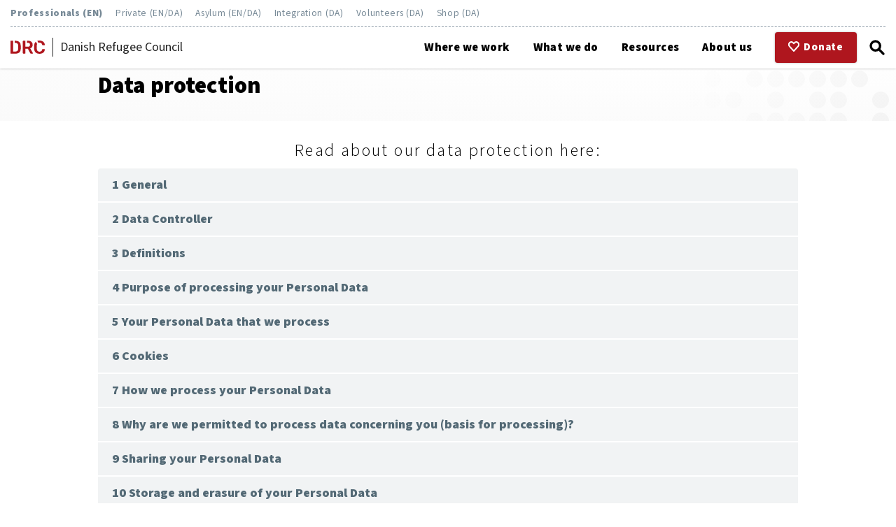

--- FILE ---
content_type: text/html; charset=utf-8
request_url: https://drc.ngo/privacy
body_size: 13793
content:


<!DOCTYPE html>
<html lang="en-US">

    <head>

        <meta charset="UTF-8">
<meta name="viewport" content="width=device-width, initial-scale=1.0">
<meta name="author" content="DRC Danish Refugee Council">

        
        <title>Data protection | DRC Danish Refugee Council</title>

        


        
            <meta name="keywords" content="">


        
        <meta name="robots" content="index, follow">


        <link rel="canonical" href="https://pro.drc.ngo/privacy/">



        <link rel="icon" href="/favicon.svg" type="image/svg+xml">


        <link rel="preconnect" href="https://fonts.googleapis.com">
<link rel="preconnect" href="https://fonts.gstatic.com" crossorigin>
<link href="https://fonts.googleapis.com/css2?family=Source+Sans+3:wght@300;400;600;900&display=swap" rel="stylesheet">

        

<link rel="stylesheet" type="text/css" href="https://drc.ngo/css/basics.css">
<link rel="stylesheet" type="text/css" href="https://drc.ngo/css/header_4.css?v=895178">
<link rel="stylesheet" type="text/css" href="https://drc.ngo/css/footer.css">
<link rel="stylesheet" type="text/css" href="https://drc.ngo/css/blocks.css">
<link rel="stylesheet" type="text/css" href="https://drc.ngo/css/extras.css">
<link rel="stylesheet" type="text/css" href="https://drc.ngo/css/libraries.css">
<link rel="stylesheet" type="text/css" href="https://drc.ngo/css/countries.css">

<link rel="stylesheet" type="text/css" href="/css/css.css">

        
<meta property="og:type" content="website" />

    <meta property="og:url" content="https://pro.drc.ngo/privacy/" />


        <meta property="og:title" content="Data protection" />








        
        <script type="application/ld+json">
{
  "@context": {
    "@vocab": "https://schema.org/",
    "name": {
      "@id": "name",
      "@container": "@language"
    }
  },
  "@type": "Organization",
  "url": "https://www.drc.ngo",
  "name": {
    "da": "Dansk Flygtningehjælp",
    "en": "Danish Refugee Council"
  },
  "sameAs": [
    "https://help.refugees.now",
    "https://hjælp.flygtninge.nu",
    "https://asyl.drc.ngo",
    "https://integration.drc.ngo",
    "https://frivillig.drc.ngo"
  ]
}
</script>



<script data-domain="drc.ngo" src="https://plausible.io/js/script.js" defer></script>


<script>
// Plausible search tracking
function plausibleSearchEvent() {

    // abort mission of the url does not contain 'search'
    if (!window.location.href.includes('search')) {
        return;
    }

    // get the value of the 'query' parameter from the URL
    const urlParams = new URLSearchParams(window.location.search);
    const query = urlParams.get('query');

    // If 'query' parameter exists, send the event to Plausible
    if (query) {
        window.plausible('_search', {
            props: {
                query: query
            }
        });
    }

    // confirm that the event was sent
    console.log('Plausible search event sent with query:', query);
}

// wait for the DOM to be fully loaded and the Plausible script to be ready before executing the function
document.addEventListener('DOMContentLoaded', function() {
    if (typeof window.plausible === 'function') {
        plausibleSearchEvent();
    } else {
        console.error('Plausible script not ready.');
    }
});
</script>


<script>
// track clicks to Help Refugees Now
window.addEventListener("DOMContentLoaded", function () {
    const helpLinks = document.querySelectorAll('a[href*="help.refugees.now"]');
    helpLinks.forEach(link => {
        link.addEventListener('click', function(event) {
            plausible("_clickHelpRefugeesNow");
        });
    });
});
</script>




<meta name="google-site-verification" content="uY_LHKYBb6TpqP-c3ZsUNOVDDpUOtwD-NUziNFH-Nc8" />

<script src="https://donorbox.org/install-popup-button.js" type="text/javascript" defer></script>
<script>window.DonorBox = { widgetLinkClassName: 'custom-dbox-popup' }</script>
<script>window.DonorBox = { widgetLinkClassName: 'donorbox-popup-donation' }</script>





    </head>

    <body>

        <!-- start PIWIK -->
<script type="text/javascript">
(function(window, document, dataLayerName, id) {
window[dataLayerName]=window[dataLayerName]||[],window[dataLayerName].push({start:(new Date).getTime(),event:"stg.start"});var scripts=document.getElementsByTagName('script')[0],tags=document.createElement('script');
function stgCreateCookie(a,b,c){var d="";if(c){var e=new Date;e.setTime(e.getTime()+24*c*60*60*1e3),d="; expires="+e.toUTCString();f="; SameSite=Strict"}document.cookie=a+"="+b+d+f+"; path=/"}
var isStgDebug=(window.location.href.match("stg_debug")||document.cookie.match("stg_debug"))&&!window.location.href.match("stg_disable_debug");stgCreateCookie("stg_debug",isStgDebug?1:"",isStgDebug?14:-1);
var qP=[];dataLayerName!=="dataLayer"&&qP.push("data_layer_name="+dataLayerName),isStgDebug&&qP.push("stg_debug");var qPString=qP.length>0?("?"+qP.join("&")):"";
tags.async=!0,tags.src="https://drc.containers.piwik.pro/"+id+".js"+qPString,scripts.parentNode.insertBefore(tags,scripts);
!function(a,n,i){a[n]=a[n]||{};for(var c=0;c<i.length;c++)!function(i){a[n][i]=a[n][i]||{},a[n][i].api=a[n][i].api||function(){var a=[].slice.call(arguments,0);"string"==typeof a[0]&&window[dataLayerName].push({event:n+"."+i+":"+a[0],parameters:[].slice.call(arguments,1)})}}(i[c])}(window,"ppms",["tm","cm"]);
})(window, document, 'dataLayer', '67f8318e-d913-489a-ae2b-5fbb571f792b');
</script>
<!-- end PIWIK -->



<style>

#actions a {
    text-decoration: none;
}


.page-head {
    padding-top: 6rem;
}


.page-head p {
    font-weight: 400;
}

label[for="language"],
button#openMenu,
button#openSearch,
button#openSites {
    position: relative;
    display: block;
    width: 1.6rem;
    height: 100%;
    padding: 0;
    background: transparent;
    border: 0;
    outline: 0;
    box-shadow: none;
    cursor: pointer;
}



label[for="language"] svg,
button#openMenu svg,
button#openSearch svg,
button#openSites svg {
    position: absolute;
    display: block;
    top: 50%;
    left: 50%;
    width: 100%;
    height: auto;
    transform: translate(-50%, -50%);
}



label[for="language"] {
    margin: 0 0 0 1rem;
}

button#openMenu {
    margin: 0 0 0 0.5rem;
}

button#openSearch {
    margin: 0 0 0 0.5rem;
}

button#openSites {
    margin: 0 0 0 0.4rem;
}



@media screen and (min-width:1000px) {
    label[for="language"],
    button#openMenu,
    button#openSearch,
    button#openSites {
        position: relative;
    }
}


@media screen and (max-width:1000px)
{


    button#openMenu {
        position: absolute;
        top: unset;
        right: 3.2rem;
        display: block !important;
        width: 1.6rem;
        height: 100%;
        border: 0;
        outline: 0;
        background: transparent;
    }


}




#main-menu {
    right: -100%;
}

#main-menu.open {
    right: 0;
}

@media screen and (min-width:600px)
{
    #openMenu, #closeMenu {display:none !important;}
}

@media screen and (max-width:1000px){
button#openSearch {
    position: absolute !important;
    right: 5.4rem;
    margin: 0;
}


label[for="language"] {
    position: absolute !important;
    margin: 0 0 0 1rem;
    right: 7.6rem;
    top:unset;
}

}

.event-item .signup {
    text-align: right;
}

</style>

        <header class="lite">
            <a href="#main" id="go-to-content" tabindex="0">Go to main content</a>

            <div id="sites">
    <a href="https://pro.drc.ngo" class="current">Professionals (EN)</a>
    <a href="https://help.refugees.now" target="_blank">Private (EN/DA)</a>
    <a href="https://asyl.drc.ngo/" target="_blank">Asylum (EN/DA)</a>
    <a href="https://integration.drc.ngo/" target="_blank">Integration (DA)</a>
    <a href="https://frivillig.drc.ngo/" target="_blank">Volunteers (DA)</a>
    <a href="https://shop.drc.ngo/" target="_blank">Shop (DA)</a>
</div>

<style>
    #sites {
        display: none;
    }
    @media (min-width: 1000px) {
    
        header {
            flex-wrap: wrap;
            height: auto;
            }
        header.scrolldown {
            top: -7rem;
            transition: var(--slow);
        }
        #sites {
            flex: 0 0 100%;
            display: block;
            height: auto;
            padding: 0 0 .5rem 0;
            margin: 0 0 .5rem 0;
            border-bottom: 1px dashed var(--matte-blue-80);
        }
        #sites > a {
            color: var(--matte-blue);
            font-weight: 400;
            font-size: .9rem;
            line-height: 1;
            letter-spacing: 0.05em;
            padding: 0;
            margin: 0 1rem 0 0;
            transition: var(--fast);
            text-decoration: none;
        }
        #sites > a.current {
            font-weight: 900;
        }
        #sites > a:hover {
            color: black;
        }

        button#openSites {
            display: none;
        }
    }
</style>
            
    <div id="home-logo">
        <a href="/" aria-label="Home">
            <svg xmlns="http://www.w3.org/2000/svg" viewBox="0 0 65.14 24.92">
                <path d="M65,16.34a.76.76,0,0,0-.53-.21H61.09a.89.89,0,0,0-.62.19,1.54,1.54,0,0,0-.34.67,4.82,4.82,0,0,1-1.8,3,5.78,5.78,0,0,1-3.34.89c-3.27,0-5-1.85-5.11-5.54,0-.67,0-1.65,0-2.94s0-2.25,0-2.88a7.63,7.63,0,0,1,.69-3.14L48.11,2.1l-.43.37A9.64,9.64,0,0,0,44.9,9.38c0,.65,0,1.68,0,3.11s0,2.43,0,3a9.66,9.66,0,0,0,2.76,6.94q2.6,2.44,7.33,2.44a12.36,12.36,0,0,0,5.31-1.06A8.43,8.43,0,0,0,63.82,21a7.6,7.6,0,0,0,1.32-4.11.58.58,0,0,0-.19-.52" />
                <path d="M55,4a5.78,5.78,0,0,1,3.36.89,4.92,4.92,0,0,1,1.78,3,1.44,1.44,0,0,0,.34.67.89.89,0,0,0,.62.19h3.33a.72.72,0,0,0,.49-.19.6.6,0,0,0,.23-.47V8.06A7.6,7.6,0,0,0,63.82,4,8.43,8.43,0,0,0,60.3,1.06,12.36,12.36,0,0,0,55,0a13.08,13.08,0,0,0-4.08.59L53,4.3A6.17,6.17,0,0,1,55,4" />
                <path d="M9.19.35H8v4H9a5.82,5.82,0,0,1,4.22,1.33,5.88,5.88,0,0,1,1.4,4.17c0,1.34.07,2.2.07,2.56s0,1.22-.07,2.6a6.13,6.13,0,0,1-1.33,4.26,5.65,5.65,0,0,1-4.12,1.28H4.84V.35h-4a.78.78,0,0,0-.6.24A.87.87,0,0,0,0,1.21V23.74a.81.81,0,0,0,.24.59.78.78,0,0,0,.58.24H9.36c3.41,0,5.93-.76,7.56-2.3s2.5-3.91,2.59-7.14c0-1.34.07-2.23.07-2.67s0-1.36-.07-2.7Q19.31.34,9.19.35" />
                <path d="M42.51,23.47l-5-8.83a6.7,6.7,0,0,0,3.36-2.47,7.24,7.24,0,0,0,1.2-4.24,6.85,6.85,0,0,0-2.38-5.61,10,10,0,0,0-6.6-2H31.4V4.22H33a4.43,4.43,0,0,1,3.09,1,3.51,3.51,0,0,1,1,2.72,3.38,3.38,0,0,1-1,2.68,4.48,4.48,0,0,1-3.09.92H28.25V.35h-4a.78.78,0,0,0-.6.24.87.87,0,0,0-.22.62V23.74a.82.82,0,0,0,.82.83h3.16a.84.84,0,0,0,.62-.24.81.81,0,0,0,.24-.59v-8.3H33l4.39,8.2a2.48,2.48,0,0,0,.54.67,1.28,1.28,0,0,0,.86.26H41.9a.71.71,0,0,0,.49-.2.7.7,0,0,0,.23-.52.82.82,0,0,0-.11-.38" />
            </svg>
        </a>
    </div>
    <div id="site-name">Danish Refugee Council</div>

            

<!--button-->
<button id="openMenu">
    <svg id="menutool-lines" class="menutools" xmlns="http://www.w3.org/2000/svg" viewBox="0 0 100 100">
    <defs>
    <style>
    #menutool-lines .line {
    fill: #fff;
    stroke: #000;
    stroke-miterlimit: 10;
    stroke-width: 16px;
    }
    </style>
    </defs>
    <line class="line" x1="10" y1="50" x2="90" y2="50"/>
    <line class="line" x1="10" y1="80" x2="90" y2="80"/>
    <line class="line" x1="10" y1="20" x2="90" y2="20"/>
    </svg>
</button>

<!--drawer-->
<nav id="main-menu">

    <button id="closeMenu">&raquo;</button>

    <ul>

            <li class="level-1">
                <a href="/where-we-work/">Where we work</a>



                    <input type="checkbox" id="Where we work">
                    <label for="Where we work">
                        <svg xmlns="http://www.w3.org/2000/svg" viewBox="0 0 500 265.57"><polygon points="250 265.57 0 15.57 15.57 0 250 234.43 484.43 0 500 15.57 250 265.57" /></svg>
                    </label>
                    <ul>
                            <li class="level-2"><a href="/where-we-work/europe/">Europe</a></li>
                            <li class="level-2"><a href="/where-we-work/asia/">Asia</a></li>
                            <li class="level-2"><a href="/where-we-work/middle-east/">Middle East</a></li>
                            <li class="level-2"><a href="/where-we-work/west-north-africa/">West &amp; North Africa</a></li>
                            <li class="level-2"><a href="/where-we-work/east-africa-great-lakes/">East Africa &amp; Great Lakes</a></li>
                            <li class="level-2"><a href="/where-we-work/americas/">Americas</a></li>
                    </ul>

            </li>
            <li class="level-1">
                <a href="/what-we-do/">What we do</a>



                    <input type="checkbox" id="What we do">
                    <label for="What we do">
                        <svg xmlns="http://www.w3.org/2000/svg" viewBox="0 0 500 265.57"><polygon points="250 265.57 0 15.57 15.57 0 250 234.43 484.43 0 500 15.57 250 265.57" /></svg>
                    </label>
                    <ul>
                            <li class="level-2"><a href="/what-we-do/core-sectors/">Core sectors</a></li>
                            <li class="level-2"><a href="/what-we-do/innovation/">Innovation</a></li>
                            <li class="level-2"><a href="/what-we-do/drc-standby-roster/">DRC Standby Roster</a></li>
                            <li class="level-2"><a href="/what-we-do/civil-society-engagement/">Civil Society Engagement</a></li>
                            <li class="level-2"><a href="/what-we-do/mixed-migration-centre/">Mixed Migration Centre</a></li>
                    </ul>

            </li>
            <li class="level-1">
                <a href="/resources/">Resources</a>



                    <input type="checkbox" id="Resources">
                    <label for="Resources">
                        <svg xmlns="http://www.w3.org/2000/svg" viewBox="0 0 500 265.57"><polygon points="250 265.57 0 15.57 15.57 0 250 234.43 484.43 0 500 15.57 250 265.57" /></svg>
                    </label>
                    <ul>
                            <li class="level-2"><a href="/resources/news/">News</a></li>
                            <li class="level-2"><a href="/resources/documents/">Documents</a></li>
                            <li class="level-2"><a href="/resources/tenders/">Tenders</a></li>
                            <li class="level-2"><a href="/resources/safety-trainings/">Safety trainings</a></li>
                    </ul>

            </li>
            <li class="level-1">
                <a href="/about-us/">About us</a>



                    <input type="checkbox" id="About us">
                    <label for="About us">
                        <svg xmlns="http://www.w3.org/2000/svg" viewBox="0 0 500 265.57"><polygon points="250 265.57 0 15.57 15.57 0 250 234.43 484.43 0 500 15.57 250 265.57" /></svg>
                    </label>
                    <ul>
                            <li class="level-2"><a href="/about-us/organisation/">Organisation</a></li>
                            <li class="level-2"><a href="/about-us/strategic-framework/">Strategic framework</a></li>
                            <li class="level-2"><a href="/about-us/partners-and-donors/">Partners and donors</a></li>
                            <li class="level-2"><a href="/about-us/work-with-us/">Work with us</a></li>
                            <li class="level-2"><a href="/about-us/contact/">Contact</a></li>
                    </ul>

            </li>

    </ul>

</nav>

<div class="overlay"></div>

<script>

    const menuOpen = document.getElementById('openMenu');
    const menuClose = document.getElementById('closeMenu');
    const menuOverlay = document.querySelector('nav#main-menu + .overlay');

    menuOpen.addEventListener('click', function()
    {
        openDrawer('main-menu');
    });
    
    menuClose.addEventListener('click', function()
    {
        closeDrawer('main-menu');
    });

    menuOverlay.addEventListener('click', function()
    {
        closeDrawer('main-menu');
    });
    
    function openDrawer(x)
    {
        document.getElementById(x).classList.add('open');
        document.getElementsByTagName('body')[0].classList.add('lock');
    }
    
    function closeDrawer(x)
    {
        document.getElementById(x).classList.remove('open');
        document.getElementsByTagName('body')[0].classList.remove('lock');
    }

</script>

            <div id="actions">
    <a href="https://donorbox.org/pro-site-form" class="custom-dbox-popup">
        <svg xmlns="http://www.w3.org/2000/svg" viewBox="0 0 80.05 73.86"><path d="M22.31,0A21.58,21.58,0,0,0,6.43,6.91,24.5,24.5,0,0,0,6.43,40L36.34,72.25a5,5,0,0,0,7.06.28l.28-.28Q58.65,56.13,73.62,40A24.45,24.45,0,0,0,73.62,7,21.61,21.61,0,0,0,41.9,7l-1.84,2-1.91-2A21.51,21.51,0,0,0,22.31,0Zm0,9.75a11.62,11.62,0,0,1,8.53,4l5.53,6a5,5,0,0,0,7.06.27,3.57,3.57,0,0,0,.28-.27l5.5-5.94c4.94-5.32,12.16-5.32,17.1,0a14.66,14.66,0,0,1,0,19.47L40,61.5,13.74,33.19a14.66,14.66,0,0,1,0-19.47A11.68,11.68,0,0,1,22.31,9.75Z"></path></svg>
        <div>Donate</div>
    </a>
</div>

            <button id="openSearch" aria-label="Click to open search form">
    <svg id="menutool-search" class="menutools" xmlns="http://www.w3.org/2000/svg" viewBox="0 0 100 100">
    <defs>
    <style>
    #menutool-search .glass, #menutool-search .handle {
    fill: none;
    stroke: #000;
    stroke-miterlimit: 10;
    stroke-width: 14px;
    }
    #menutool-search .handle {
    stroke-linecap: round;
    }
    </style>
    </defs>
    <circle class="glass" cx="40.15" cy="40.15" r="27.65"/>
    <line class="handle" x1="59.71" y1="59.71" x2="87.5" y2="87.5"/>
    </svg>
</button> 

<form id="search-menu-form" name="search-form" action="/system/search" method="get" role="search">
    <button type="button" id="closeSearch">&raquo;</button>
    <label for="search-menu-field">Search this site</label>
    <input type="search" id="search-menu-field" name="query" placeholder="Enter your query here" />
    <button type="submit" id="search-menu-button" form="search-menu-form">Search</button>
</form>

<div class="overlay"></div>

<script>

    const searchOpen = document.getElementById('openSearch');
    const searchClose = document.getElementById('closeSearch');
    const searchOverlay = document.querySelector('#search-menu-form + .overlay');

    searchOpen.addEventListener('click', function()
    {
        openDrawer('search-menu-form');
    });
    
    searchClose.addEventListener('click', function()
    {
        closeDrawer('search-menu-form');
    });

    searchOverlay.addEventListener('click', function()
    {
        closeDrawer('search-menu-form');
    });
    
    function openDrawer(x)
    {
        document.getElementById(x).classList.add('open');
        document.getElementsByTagName('body')[0].classList.add('lock');
        var inputField = document.getElementById('search-menu-field');
        inputField.focus();
    }
    
    function closeDrawer(x)
    {
        document.getElementById(x).classList.remove('open');
        document.getElementsByTagName('body')[0].classList.remove('lock');
    }

</script>
            <button id="openSites" aria-label="Click to open list of DRC sites">
    <svg id="menutool-dots" class="menutools" xmlns="http://www.w3.org/2000/svg" viewBox="0 0 100 100">
    <defs>
    <style>
    #menutool-dots .dot {
    stroke-width: 0px;
    }
    </style>
    </defs>
    <circle class="dot" cx="50" cy="50" r="10"/>
    <circle class="dot" cx="50" cy="20" r="10"/>
    <circle class="dot" cx="20" cy="20" r="10"/>
    <circle class="dot" cx="20" cy="50" r="10"/>
    <circle class="dot" cx="20" cy="80" r="10"/>
    <circle class="dot" cx="50" cy="80" r="10"/>
    <circle class="dot" cx="80" cy="80" r="10"/>
    <circle class="dot" cx="80" cy="50" r="10"/>
    <circle class="dot" cx="80" cy="20" r="10"/>
    </svg>    
</button> 

<nav id="sites-menu">

    <button id="closeSites">&raquo;</button>

    <div>Our sites</div>

        <ul class="groups">
            <li>
                <div>English sites</div>
            
                <ul class="sites">
                    <li>
                        <a href="https://help.drc.ngo/en" target="_blank" aria-label="Go to Help"></a>
                        <div>Help</div>
                        <div>Read about our work and support people on the move.</div>
                    </li>
                    <li>
                        <a href="https://www.asyl.drc.ngo/en/" target="_blank" aria-label="Go to Asylum"></a>
                        <div>Asylum</div>
                        <div>Counselling on asylum, return and repatriation</div>
                    </li>
                </ul>
            </li>
            <li>
                <div>Danske sites</div>
            
                <ul class="sites">
                    <li>
                        <a href="https://help.drc.ngo/da" target="_blank" aria-label="Go to Help"></a>
                        <div>Help</div>
                        <div>L&#230;s om vores arbejde for verdens flygtninge og st&#248;t.</div>
                    </li>
                    <li>
                        <a href="https://shop.drc.ngo" target="_blank" aria-label="Go to Shop"></a>
                        <div>Shop</div>
                        <div>K&#248;b en T-shirt, kop eller plakat.</div>
                    </li>
                    <li>
                        <a href="https://asyl.drc.ngo" target="_blank" aria-label="Go to Asyl"></a>
                        <div>Asyl</div>
                        <div>R&#229;dgivning om asyl i Danmark.</div>
                    </li>
                    <li>
                        <a href="https://integration.drc.ngo" target="_blank" aria-label="Go to Integration"></a>
                        <div>Integration</div>
                        <div>R&#229;dgivning om integration for kommuner med mere.</div>
                    </li>
                    <li>
                        <a href="https://frivillig.drc.ngo" target="_blank" aria-label="Go to Frivillig"></a>
                        <div>Frivillig</div>
                        <div>Bliv frivillig i Dansk Flygtningehj&#230;lp og g&#248;r en forskel for andre mennesker.</div>
                    </li>
                </ul>
            </li>
        </ul>

</nav>
<div class="overlay"></div>


<script>

    const sitesOpen = document.getElementById('openSites');
    const sitesClose = document.getElementById('closeSites');
    const sitesOverlay = document.querySelector('nav#sites-menu + .overlay');

    sitesOpen.addEventListener('click', function()
    {
        openDrawer('sites-menu');
    });
    
    sitesClose.addEventListener('click', function()
    {
        closeDrawer('sites-menu');
    });

    sitesOverlay.addEventListener('click', function()
    {
        closeDrawer('sites-menu');
    });
    
    function openDrawer(x)
    {
        document.getElementById(x).classList.add('open');
        document.getElementsByTagName('body')[0].classList.add('lock');
    }
    
    function closeDrawer(x)
    {
        document.getElementById(x).classList.remove('open');
        document.getElementsByTagName('body')[0].classList.remove('lock');
    }

</script>

        </header>

        

<main id="main" class="page">
    
<section class="page-head classic lite">
    
    <div class="txt">



            <h1>Data protection</h1>


    </div>


</section>
    


    <section class="questions">
            <h3 class="scroll-effect">Read about our data protection here:</h3>
                                <input type="radio" name="731558" id="1 General">
                <label form="Read about our data protection here:" for="1 General">1 General</label>
                <div class="answer"><p>1.1 This Data Protection policy (the "Policy") applies to all information that you disclose to us, and/or that we collect regarding you, either as an element of a member/customer or donator relationship, as a user of our services or including by using our website. Here, you can read about the data we collect, how we process it and for how long we retain your data. You should read this Policy and contact us if there is any information in this Policy about which you have questions or cannot accept. The current version of the Policy will always be available here on www.drc.ngo.</p></div>
                <input type="radio" name="731558" id="2 Data Controller">
                <label form="Read about our data protection here:" for="2 Data Controller">2 Data Controller</label>
                <div class="answer"><p>2.1 The Data Controller organisation for the processing of your Personal Data is:</p>
<p>DRC Danish Refugee Council<br />Lyngbyvej 100<br />2100 Copenhagen<br />Denmark</p>
<p>Phone: +45 3373 5000<br />Email: <a rel="noopener" href="/cdn-cgi/l/email-protection#2b4c4f5b596b4f594805454c44" target="_blank"><span class="__cf_email__" data-cfemail="c7a0a3b7b587a3b5a4e9a9a0a8">[email&#160;protected]</span></a><br />CVR no.: 20699310</p>
<p>(Hereinafter referred to as "DRC")</p>
<p>2.2 The overall legal framework for our processing of Personal Data is Regulation (EU) 2016/679 of the European Parliament and of the Council of 27 April 2016 on the protection of natural persons with regard to the processing of Personal Data and on the free movement of such data, and repealing Directive 95/46/EC with related regulation. In addition, a new Danish Data Protection Act has been adopted - Act No. 502 of 23 May 2018 supplementary provisions to the Regulation on the Protection of Individuals with regard to the Processing of Personal Data and on the Free Exchange of Such Information (Data Protection Act).</p>
<p>2.3 Any questions concerning this Policy, the processing of your data and any suspected breach must initially be addressed to Andrea Knezevic, GDPR Compliance Advisor, DRC.</p></div>
                <input type="radio" name="731558" id="3 Definitions">
                <label form="Read about our data protection here:" for="3 Definitions">3 Definitions</label>
                <div class="answer"><p>3.1 Below are definitions of some of the most important legal terms concerning Personal Data:</p>
<ul>
<li><strong>Personal Data<br /></strong>Any form of information concerning an identified or identifiable natural person. This means all information that directly or indirectly, alone or in combination, may identify a specific natural person.<br /><br /></li>
<li><strong>Data Controller<br /></strong>The natural or legal person, public authority, institution or other body that alone, or together with others, determines the purpose and by which means Personal Data may be processed.<br /><br /></li>
<li><strong>Data Processor<br /></strong>The natural or legal person, public authority, institution or other body that processes Personal Data on behalf of the Data Controller<br /><br /></li>
<li><strong>Processing</strong><br />Any activity or series of activities involving the use of Personal Data, such as fundraising, registration, systematisation, changes, searches, compilation, transfer or disclosure to persons, authorities, companies, etc. outside DRC.<br /><br /></li>
<li><strong>Special Categories of Personal Data<br /></strong>Information concerning racial or ethnic origin, political opinions, religion or beliefs, trade union membership, genetic data or health status, or information concerning a natural person's sex life or sexual orientation, and information in the form of biometric data, if the biometric data is processed for the purpose of unique identification of a natural person (sensitive Personal Data).<br /><br /></li>
<li><strong>General Data Protection Regulation<br /></strong>Regulation (EU) 2016/679 of the European Parliament and of the Council of 27 April 2016 on the protection of natural persons with regard to the processing of Personal Data and on the free movement of such data, and repealing Directive 95/46/EC with related regulation.<br /><br /></li>
<li><strong>Danish Data Protection Act<br /></strong>The Act that may be adopted on the basis of the Bill for supplementary provisions to the Regulation on the protection of natural persons with regard to the processing of Personal Data and on the free movement of such data (the Danish Data Protection Act) proposed on 25 October 2017.</li>
</ul></div>
                <input type="radio" name="731558" id="4 Purpose of processing your Personal Data">
                <label form="Read about our data protection here:" for="4 Purpose of processing your Personal Data">4 Purpose of processing your Personal Data</label>
                <div class="answer"><p>4.1 Regardless of whether you are a member, customer or volunteer for our national fundraising campaign or an individual donor, or just a user of our websites, we process your Personal Data to ensure that we can provide you with the services you require, and fulfil our obligations as the Danish Refugee Council. This applies to handling any donations that you may make - unless you choose to donate anonymously - and any purchases you make of services or items from us, when we administrate any subscriptions you may hold, and/or your memberships. This may also be as a National Fundraiser or your use of our webstore (only shipping in Denmark, Greenland, Faroe Islands), our customer service, and/or in conjunction with our marketing towards you. In every case in which we collect Personal Data about you, we will inform you of the purpose of processing your Personal Data.</p></div>
                <input type="radio" name="731558" id="5 Your Personal Data that we process">
                <label form="Read about our data protection here:" for="5 Your Personal Data that we process">5 Your Personal Data that we process</label>
                <div class="answer"><p>5.1 We collect this data from you directly:</p>
<p>5.1.1 When you are a member, customer or individual donor, we may collect the following ordinary Personal Data from you: Name, address, zip code, town/city, mobile number, e-mail address, and bank registration and account number depending on your relationship with us.</p>
<p>5.1.2 When you visit our website, and contribute to our work, we also collect your IP address.</p>
<p>5.1.3 We collect the following ordinary Personal Data in order to gain new members for DRC: name, address, zip code, town/city and telephone number.</p></div>
                <input type="radio" name="731558" id="6 Cookies">
                <label form="Read about our data protection here:" for="6 Cookies">6 Cookies</label>
                <div class="answer"><p>Read the <a href="/cookies/" title="Cookies">Cookie Policy</a></p></div>
                <input type="radio" name="731558" id="7 How we process your Personal Data">
                <label form="Read about our data protection here:" for="7 How we process your Personal Data">7 How we process your Personal Data</label>
                <div class="answer"><p>7.1 In concrete terms, we use your Personal Data for several different purposes, depending on whether you are a member, customer, national fundraiser or donator, or solely a user of our website.</p>
<p>7.1.1 If you are a member, we use your Personal Data to be able to:</p>
<ul>
<li>administrate your membership</li>
<li>send you the necessary information about your membership</li>
<li>send you marketing material, provided that this is also in accordance with the Danish or local Marketing Act in force at any time.</li>
</ul>
<p>7.1.2 If you are a customer, we use your Personal Data to be able to:</p>
<ul>
<li>make functionalities on our website, available to you</li>
<li>send you order confirmations</li>
<li>respond to any questions and fulfil your requests</li>
<li>fulfil your orders</li>
<li>handle administration of our customer relationship with you</li>
<li>send you marketing material, provided that this is also in accordance with the Danish Marketing Act in force at any time.</li>
</ul>
<p>7.1.3 If you are an individual donor, we use your Personal Data to be able to:</p>
<ul>
<li>administrate your payment(s)</li>
<li>send you the necessary information about your donation(s)</li>
<li>report your donation to SKAT (the Danish tax authorities), so that your donation will be shown on your tax return (only applies if you pay tax in Denmark)</li>
<li>send you marketing material, provided that this is also in accordance with the Danish Marketing Act in force at any time.</li>
</ul>
<p>7.1.4 If you are a volunteer or attend one of our events, we use your Personal Data to be able to:</p>
<ul>
<li>administrate your relation to an event</li>
<li>send a receipt for your registration for an event</li>
<li>be able to send you material concerning the event</li>
</ul>
<p>7.1.5 If you are solely a user of our website, we use your Personal Data to be able to:</p>
<ul>
<li>make functionalities on our website available for you to use</li>
<li>prepare statistics concerning your browsing of our website</li>
<li>optimise our website's design</li>
</ul></div>
                <input type="radio" name="731558" id="8 Why are we permitted to process data concerning you (basis for processing)?">
                <label form="Read about our data protection here:" for="8 Why are we permitted to process data concerning you (basis for processing)?">8 Why are we permitted to process data concerning you (basis for processing)?</label>
                <div class="answer"><p>8.1 When you become a member, make a donation or enter into any other type of agreement with us, we will process your ordinary Personal Data for this specific purpose. We may also process your ordinary Personal Data in situations where you e.g. have made an enquiry or similar prior to your decision to enter into an agreement with us. The legal basis for processing your Personal Data is Article 6(1) (b) of the General Data Protection Regulation, since the processing of your data is necessary for the performance of our agreement with you, or for us to handle enquiries and similar prior to any agreement which you make with us.</p>
<p>8.2 We can also process your ordinary Personal Data because we have a legitimate interest in processing the data concerning you, cf. Article 6(1) (f) of the General Data Protection Regulation, unless our legitimate interest in processing your data is overridden by your right to protection of your own ordinary Personal Data.</p>
<p>8.3 We have a legitimate interest in processing your Personal Data (your name and e-mail address) for marketing purposes. Our legitimate interest thus concerns knowing your preferences, so that we can better match our offers to you, and ultimately offer products and services that better fulfil your needs and requirements. We naturally also observe the rules laid down in the relevant Marketing Act . It is also with reference to this provision that we prepare various statistics for the number of members, donations, use of our website, etc.</p>
<p>8.4 In certain cases, we are also legally obliged to process Personal Data concerning you. This might be to use for the documentation of transaction tracking and similar, as laid down in the rules in the Danish Bookkeeping Act. Among other things, we must save accounting documents for five years from the end of the financial year which the material concerns. This may also be in conjunction with declarations to SKAT (the Danish tax authorities) (6.1 c.) so that your donations to us can be deducted on your tax return. Declarations to SKAT must be made stating your CPR number, cf. the Danish Tax Control Act, which is therefore the basis for our processing of data concerning your CPR no.</p>
<p>8.5 As a charitable organisation, cf. Section 8 A of the Danish Tax Assessment Act , we are permitted to contact persons in order to enter into agreements concerning membership of our organisation cf. Part 1, Section 1(2), Section 8 and Section 11(3) of the Danish Collection Act.</p>
<p>8.6 If you are not a customer, member or individual donor, but e.g. solely a user of our website, we have a - limited - need to be able to administrate the information you provide, in order to e.g. manage cookies. <a href="/privacy/" title="Cookies">Read more in our cookie-declaration here</a>. In some cases, we can register which IP addresses have accessed our website. An IP address may be Personal Data, and if we process your IP address, this will take place on the same basis as described above under clause 8.2.</p></div>
                <input type="radio" name="731558" id="9 Sharing your Personal Data">
                <label form="Read about our data protection here:" for="9 Sharing your Personal Data">9 Sharing your Personal Data</label>
                <div class="answer"><p>9.1 We may share your Personal Data with the suppliers and partners that assist us with the execution of your order, or who assist us with our IT operations, hosting, etc. This means that we may share your data with e.g. our service providers, technical support, recruitment partners etc.</p>
<p>9.2 We may also share your data with our consolidated companies/organisations, to the extent that this is legal. This takes place within the framework of the DRC collaboration.</p>
<p>9.3 In addition to the aforementioned, we share your data to the extent that we are obliged to do so, e.g. as a consequence of requirements to report to public authorities such as SKAT.</p></div>
                <input type="radio" name="731558" id="10 Storage and erasure of your Personal Data">
                <label form="Read about our data protection here:" for="10 Storage and erasure of your Personal Data">10 Storage and erasure of your Personal Data</label>
                <div class="answer"><p>10.1 We store your Personal Data according to the following rules:</p>
<p>10.2 If you are a member or individual donor, we will store your Personal Data while you are associated with our organisation, and for up to five years after the current year, as from your most recent donation, in accordance with the Danish Bookkeeping Act. Personal Data concerning bank, reg. no. and account number is deleted 13 months after your payment service agreement with NETS has been cancelled, cf. the Danish Payment Service Act of 2009 , which requires DRC to be able to document for up to 13 months after the expiry of the agreement that an agreement has been entered into.</p>
<p>10.3 If you are a fundraising volunteer, we will retain your data for up to three years after the fundraising campaign, in order to be able to recruit you to take part in a new fundraising campaign.</p>
<p>10.4 If you have taken part in a signed petition we will retain your data for up to one year from the date of signing the petition.</p>
<p>10.5 If you are a user of our website, and neither a customer, member, former member nor individual donor, we will retain the information about you that we have registered via Google Analytics' statistics for up to 38 months from your most recent visit.</p>
<p>10.6 If we have purchased Personal Data and contacted you to become a member, we will store your data indefinitely if you have declined to receive marketing material or to be contacted by the Danish Refugee Council at all, so that we can take your wishes into account. If we are unable to make contact with you, we will delete your data after 24 months.</p></div>
                <input type="radio" name="731558" id="11 Your rights">
                <label form="Read about our data protection here:" for="11 Your rights">11 Your rights</label>
                <div class="answer"><p>11.1.1 You have a right of access to the Personal Data concerning you which we process.</p>
<p>11.2 Rectification and deletion</p>
<p>11.2.1 You are entitled to request correction, supplementary processing, deletion or blocking of the Personal Data that we process concerning you. We will accommodate your request as soon as possible, to the necessary extent. If are unable to meet your request - for any reason - we will contact you.</p>
<p>11.3 Limitation of processing</p>
<p>11.3.1 In special circumstances, you have the right to limit the processing of your Personal Data.</p>
<p>11.4 Data portability</p>
<p>11.4.1 You have the right to receive your Personal Data (only data concerning yourself, which you have given us yourself) in a structured, generally used and machine-readable format (data portability).</p>
<p>11.5 Right to object</p>
<p>11.5.1 You are entitled to ask us not to process your Personal Data in cases where the processing is based on Article 6(1) (e) (a task carried out in the public interest or in the exercise of official authority vested in the controller) or Article 6(1) (f) (legitimate interests). This Policy states the extent to which we process your data for such purposes.</p>
<p>11.6 Revocation of consent</p>
<p>11.6.1 If the processing of your Personal Data is based on your consent, you are entitled to revoke this consent at any time. Your revocation will not affect the legality of the processing performed before your consent was revoked.</p>
<p>11.6.2 If you wish to revoke your consent to receive sales promotion information and offers in general, including by ordinary mail, e-mail, via text message, by telephone or by other electronic means, you can do this at any time by writing to <a href="/cdn-cgi/l/email-protection" class="__cf_email__" data-cfemail="31554352715543521f5f565e">[email&#160;protected]</a>. If we are in any doubt concerning your identity, we can request you to provide proof of identity. This is free of charge, apart from the ordinary communication costs.</p>
<p>11.7 Please use the form below to exercise one or more of the aforementioned rights.</p>
<p>11.8 In accordance with our data protection policy, any data subject requests submitted by data subjects will be processed and permanently removed from our systems within 12 months from the date of the request, unless legal obligations or legitimate interests require retention.</p></div>
                <input type="radio" name="731558" id="12 Possible consequences of not providing Personal Data">
                <label form="Read about our data protection here:" for="12 Possible consequences of not providing Personal Data">12 Possible consequences of not providing Personal Data</label>
                <div class="answer"><p>12.1 If you are obliged to provide us with your Personal Data, this will be stated when we collect such data. In some cases, this will be a statutory or contractual requirement, cf. Article 13(2) (e) of the General Data Protection Regulation.</p>
<p>If you do not wish to provide the Personal Data that we request, this may have the consequence that we will be unable to deliver the required services to you, or to complete your orders, create you as a donator, report your donations to SKAT, etc. Required information for the purpose of the processing will be marked * in the forms on the websites where we collect your Personal Data.</p></div>
                <input type="radio" name="731558" id="13 Use of automated decision-making/profiling">
                <label form="Read about our data protection here:" for="13 Use of automated decision-making/profiling">13 Use of automated decision-making/profiling</label>
                <div class="answer"><p>13.1 We use automated decision-making as an element of our direct marketing. This means that we use the Ordinary Personal Data that we collect about you in order to create a profile of you. The logical process for this is as follows: We use existing data concerning our users to create a profile on e.g. Facebook - called an indirect profile, since we cannot track the user's activity by other means than to advertise content targeted at the user. We are able to import and export data to and from Facebook in the form of name, e-mail address, telephone number and profile ID. We can only obtain a profile ID, however, in the case of fundraisers, whereby users at their own initiative collect money for DRC on Facebook. In addition, engagement (a like, comment, share, viewing of a video or sign-up) from users is tracked internally by Facebook and gives the advertiser (us) a better opportunity to target our content at them.</p></div>
                <input type="radio" name="731558" id="14 Security">
                <label form="Read about our data protection here:" for="14 Security">14 Security</label>
                <div class="answer"><p>14.1 In our organisation, our processing of Personal Data is subject to our IT and Security Policy. Our IT and Security Policy also includes rules for the performance of risk assessment and impact analysis of both existing, and new or changed, processing activities. We have implemented internal rules and procedures to maintain adequate security as from the time when we collect Personal Data up to its erasure, just as we solely assign our processing of Personal Data to Data Processors that maintain an equivalent adequate security level.</p></div>
                <input type="radio" name="731558" id="15 Complaints to the supervisory authority">
                <label form="Read about our data protection here:" for="15 Complaints to the supervisory authority">15 Complaints to the supervisory authority</label>
                <div class="answer"><p>15.1 If you are not satisfied with our processing of Personal Data, you may complain to the Danish Data Protection Agency:</p>
<p>Data Protection Agency, Borgergade 28, 5th floor, DK-1300 Copenhagen K., tel. no.:3319 3200, e-mail: <a href="/cdn-cgi/l/email-protection#91f5e5d1f5f0e5f0e5f8fde2e8fff4e5bff5fa"><span class="__cf_email__" data-cfemail="c6a2b286a2a7b2a7b2afaab5bfa8a3b2e8a2ad">[email&#160;protected]</span></a></p></div>
                <input type="radio" name="731558" id="16 Updating of this Policy">
                <label form="Read about our data protection here:" for="16 Updating of this Policy">16 Updating of this Policy</label>
                <div class="answer"><p>16.1 DRC is committed to complying with the fundamental principles for the protection of Personal Data and data protection. We therefore regularly review this Policy in order to keep it updated and in accordance with current principles and legislation. This Policy may be amended without notice. Significant amendments to the Policy will be published on our website, together with an updated edition of the Policy.</p>
<p>16.2 Any future amendments made to this Policy will be published on this page and may be notified to you by e-mail.</p>
<p><em>This Policy was most recently updated on January 10th 2023.</em></p></div>
    </section>
    <section class="embed slim none">
                                    <div class="paste"><div data-tf-widget="hRkmGBhY" data-tf-opacity="100" data-tf-inline-on-mobile data-tf-iframe-props="title=GDPR" style="width:100%;height:500px;"></div><script data-cfasync="false" src="/cdn-cgi/scripts/5c5dd728/cloudflare-static/email-decode.min.js"></script><script src="//embed.typeform.com/next/embed.js"></script></div>
    </section>

    



</main>

        <footer id="footer">
            <div id="copyright">&copy; 2026 DRC Danish Refugee Council</div>

            <ul id="legal" class="legal">

    <li>
        <button id="PiwikPROConsentForm-open-consent-form">Cookie Settings</button>
    </li>
    
                <li><a href="https://www.drc.ngo/privacy/" target="_blank">Privacy Policy</a></li>
                <li><a href="https://drc.ngo/accessibility" target="_blank">Accessibility</a></li>
                <li><a href="https://www.drc.ngo/code-of-conduct" target="_blank">Code of Conduct</a></li>
                <li><a href="https://www.drc.ngo/terms/" target="_blank">Terms of Use</a></li>


</ul>

<style>
#PiwikPROConsentForm-open-consent-form {
    display: block;
    color: inherit;
    text-decoration: none;
    padding: .5rem 1rem;
    margin: 0;
    font-family: 'source sans 3', sans-serif;
    font-weight: 400;
    font-size: .9rem;
    letter-spacing: .05rem;
    line-height: 1.5;
    border: none; 
    background: none; 
    cursor: pointer;
}

#PiwikPROConsentForm-open-consent-form:hover {
    color: var(--drc-red);
}

</style>
                    <ul id="social" class="social">

                <li class="facebook"><a href="https://www.facebook.com/danishrefugeecouncil" target="_blank" aria-label="facebook"></a></li>
                <li class="instagram"><a href="https://www.instagram.com/danishrefugeecouncil" target="_blank" aria-label="instagram"></a></li>
                <li class="linkedin"><a href="https://www.linkedin.com/company/danish-refugee-council" target="_blank" aria-label="linkedin"></a></li>
                <li class="twitter"><a href="https://twitter.com/drc_ngo" target="_blank" aria-label="twitter"></a></li>

        </ul>



        </footer>

        <script id="BodyLock" src="/scripts/body-lock-unlock.js" type="text/javascript"></script>
        <script id="MenuToggles" src="/scripts/menu-toggles.js" type="text/javascript"></script>
        <script id="ScrollUpDown" src="/scripts/scroll-up-down.js" type="text/javascript"></script>
        <script id="ScrollInOut" src="/scripts/scroll-effect.js" type="text/javascript"></script>

    <script defer src="https://static.cloudflareinsights.com/beacon.min.js/vcd15cbe7772f49c399c6a5babf22c1241717689176015" integrity="sha512-ZpsOmlRQV6y907TI0dKBHq9Md29nnaEIPlkf84rnaERnq6zvWvPUqr2ft8M1aS28oN72PdrCzSjY4U6VaAw1EQ==" data-cf-beacon='{"version":"2024.11.0","token":"29c56c3db3ee44ed89f5467df3402679","server_timing":{"name":{"cfCacheStatus":true,"cfEdge":true,"cfExtPri":true,"cfL4":true,"cfOrigin":true,"cfSpeedBrain":true},"location_startswith":null}}' crossorigin="anonymous"></script>
</body>

</html>

--- FILE ---
content_type: text/css
request_url: https://drc.ngo/css/blocks.css
body_size: 10151
content:
/* updated 20 JULY 2023 */

/* PHOTO COLLAGE */
.photocollage
{
    background: none;
    transition: 500ms ease-in-out;
}
.photocollage:hover
{
    color: white;
    background: var(--black-ish);
    transition: 1s 1s ease-in-out;
}
.photocollage > div
{
    display:flex;
    flex-flow: row nowrap;
    justify-content: center;
    align-items: center;
    padding: 0 5rem;
    width: 100%;
    box-sizing: border-box;
}
.photocollage img 
{
    width: auto;
    height: auto;
    margin: 5px;
    cursor: pointer;
}
.photocollage .maxi 
{
    display: none;
    justify-content: center;
    align-items: center;
    z-index: 999;
    position: fixed;
    top: 0;
    left: 0;
    background: rgba(0,0,0,.8);
    width: 100%;
    height: 100%;
}
.photocollage .maxi.show 
{
    display:flex;
}
.photocollage .maxi,
.photocollage .maxi img
{
    object-fit: none;
}
.photocollage .view .hint
{
    display: none;
}
@media screen and (max-width: 1000px)
{
    .photocollage > div 
    {
        position: relative;
        justify-content: flex-start;
        align-items: center;
        padding: 0;
        overflow-x: scroll;
    }
    .photocollage .maxi.show 
    {
        display:none;
    }
    @keyframes hint-move
    {
        0%   {transform: translate(0%, -50%);}
        100% {transform: translate(-100%, -50%);}

    }
    @keyframes hint-fade 
    {
        0%   {opacity:0;}
        20%  {opacity:1;}
        80%  {opacity:1;}
        100% {opacity:0;}
    }
    .photocollage .view .hint
    {
        position: absolute;
        top: 50%;
        left: 50%;
        display: flex;
        justify-content: center;
        align-items: center;
        width: 100px;
        height: 100px;
        font-size: 3rem;
        font-weight: 900;
        color: white;
        animation-name: hint-fade, hint-move;
        animation-duration: 7s, 1100ms;
        animation-delay: 0s, 0s;
        animation-direction: normal, alternate;
        animation-iteration-count: 1, infinite;
        animation-fill-mode: both, both;
        animation-timing-function: linear, ease-in-out;
    }
}



/* VIDEO PLAYER */
.vimeo-embed,
.youtube-embed
{
    padding: 56.25% 0 0 0;
    position: relative;
}

.vimeo-embed > iframe,
.youtube-embed > iframe
{
    position: absolute;
    top: 0;
    left: 0;
    width: 100%;
    height: 100%;
}



/* EVENT SLIDER */
.event-slider .head {
    position: relative;
    display: flex;
    flex-flow: row nowrap;
    justify-content: stretch;
    width: 100%;
    padding-bottom: 1rem;
}

.event-slider .head .label {
    flex: 1 1 calc(100% - 4.4rem);
    font-size: 2rem;
    font-weight: 900;
}

.event-slider .label a {
    color: var(--drc-red);
    text-decoration: none;
    font-weight:300;
    font-size:1.25rem;
    float:right;
    margin-right:1rem;
}

.event-slider .scroller {
    display: none;
}

@media screen and (min-width: 1000px) 
{
    .event-slider.wide {
        padding-left: 40px;
        padding-right: 40px;
    }

    .event-slider .scroller {
        display: block;
        flex: 0 0 4.4rem;
        text-align: right;
    }

    .event-slider .scroller button {
        display: inline-block;
        width: 2rem;
        height: 2rem;
        border-radius: 50%;
        background: var(--matte-blue);
        color: white;
        text-align: center;
        border: 0;
        outline: 0;
        transition: var(--fast);
        margin: 0 0 0 0.1rem;
        font-weight: 900;
    }

    .event-slider .scroller button:hover {
        background: var(--matte-blue-neon);
    }
    
    .event-slider .scroller button:focus {
        outline: 2px solid black;
    }

}

.event-slider .view {
    position: relative;
    display: block;
    width: 100%;
    height: auto;
    background: white;
    overflow-x: scroll;
    scroll-snap-type: x mandatory;
    scroll-behavior: smooth;
    -webkit-overflow-scrolling: touch;
}

.event-slider .view::-webkit-scrollbar {
    width: 0;
    height: 0;
}

.event-slider .view::-webkit-scrollbar-thumb {
    background: transparent;
}

.event-slider .view::-webkit-scrollbar-track {
    background: transparent;
}

.event-slider .list {
    display: flex;
    flex-flow: row nowrap;
    width: 600%;
    height: auto;
}

@media screen and (min-width: 1000px) 
{
    .event-slider .list {
        /* width: 233.33%; */
        width: 175%;
    }
}

.event-slider .item {
    position: relative;
    flex: 0 0 calc(100% / 7);
    border-width: 0 5px 0 0 0;
    border-style: solid;
    border-color: white;
    padding: .5rem .5rem 2rem .5rem;
    transition: 250ms;
    scroll-snap-align: start;
    background: whitesmoke;
}

.event-slider .item:hover {
    background: white;
}

.event-slider .item picture {
    width: 100%;
    height: 150px;
    margin-bottom: .5rem;
}

.event-slider .item p:nth-of-type(1) {
    font-weight: 900;
    margin: 0;
}

.event-slider .item p:nth-of-type(2),
.event-slider .item p:nth-of-type(3) {
    font-weight: 300;
    font-size: .9rem;
    color: var(--matte-blue);
    margin: 0;
}

.event-slider .more {
    position: relative;
    flex: 0 0 calc(100% / 7);
    display: flex;
    background: white;
    color: var(--matte-blue);
    justify-content: center;
    align-content: center;
    align-items: center;
    font-size: 10rem;
    font-weight: 900;
    opacity: .8;
    transition: 250ms;
    scroll-snap-align: end;
}

@media screen and (min-width: 1000px)
{
    .event-slider .item,
    .event-slider .more {
        opacity: .9;
    }
    .event-slider .item:hover,
    .event-slider .more:hover {
        opacity: 1;
    }
}

.event-slider .more a,
.event-slider .item a {
    position: absolute;
    top: 0;
    bottom: 0;
    left: 0;
    right: 0;
}

.event-slider .enddate:before {
    content:' - ';
}

.event-slider .event-city:after {
    content:', ';
}


.event-slider .labels {
    position: absolute;
    bottom: 0;
    left: .5rem;
}

.event-slider .label {
    display: inline-block;
    padding: .1rem .5rem;
    font-weight: 900;
    font-size: .8rem;
}

.event-slider .label.free {
    background: var(--bright-yellow);
}

.event-slider .label.online {
    background: var(--bright-blue);
}






/* BOOK SLIDER */

.book-slider .head {
    position: relative;
    display: flex;
    flex-flow: row nowrap;
    justify-content: stretch;
    width: 100%;
    padding-bottom: 1rem;
}

.book-slider .head .label {
    flex: 1 1 calc(100% - 4.4rem);
    font-size: 2rem;
    font-weight: 900;
}

.book-slider .label a {
    color: var(--drc-red);
    text-decoration: none;
    font-weight:300;
    font-size:1.25rem;
    float:right;
    margin-right:1rem;
}

.book-slider .scroller {
    display: none;
}

@media screen and (min-width: 1000px) 
{
    .book-slider.wide {
        padding-left: 40px;
        padding-right: 40px;
    }
    .book-slider .scroller {
        display: block;
        flex: 0 0 4.4rem;
        text-align: right;
    }

    .book-slider .scroller button {
        display: inline-block;
        width: 2rem;
        height: 2rem;
        border-radius: 50%;
        background: var(--matte-blue);
        color: white;
        text-align: center;
        border: 0;
        outline: 0;
        transition: var(--fast);
        margin: 0 0 0 0.1rem;
        font-weight: 900;
    }

    .book-slider .scroller button:hover {
        background: var(--matte-blue-neon);
    }
    
    .book-slider .scroller button:focus {
        outline: 2px solid black;
    }    
    
}

.book-slider .view {
    position: relative;
    display: block;
    width: 100%;
    height: auto;
    background: white;
    overflow-x: scroll;
    scroll-snap-type: x mandatory;
    scroll-behavior: smooth;
    -webkit-overflow-scrolling: touch;
}

.book-slider .view::-webkit-scrollbar {
    width: 0;
    height: 0;
}

.book-slider .view::-webkit-scrollbar-thumb {
    background: transparent;
}

.book-slider .view::-webkit-scrollbar-track {
    background: transparent;
}

.book-slider .list {
    display: flex;
    flex-flow: row nowrap;
    width: 600%;
    height: auto;
}

@media screen and (min-width: 1000px) 
{
    .book-slider .list {
        /* width: 233.33%; */
        width: 175%;
    }
}

.book-slider .item {
    position: relative;
    flex: 0 0 calc(100% / 7);
    border-width: 0 0 0 2px;
    border-style: solid;
    border-color: var(--matte-blue);
    text-align: center;
    padding:  1rem;
    transition: 250ms;
    scroll-snap-align: start;
}

.book-slider .item img {
    box-shadow: var(--shadow);
    padding: .5rem;
}

.book-slider .item p:nth-of-type(1) {
    font-weight: 900;
    margin: 0;
}

.book-slider .item p:nth-of-type(2) {
    font-weight: 300;
    font-size: .9rem;
    color: var(--matte-blue);
    margin: 0;

}

.book-slider .more {
    position: relative;
    flex: 0 0 calc(100% / 7);
    display: flex;
    background: white;
    color: rgb(120,138,151);
    justify-content: center;
    align-content: center;
    align-items: center;
    font-size: 10rem;
    font-weight: 900;
    opacity: .8;
    transition: 250ms;
    scroll-snap-align: end;
}

@media screen and (min-width: 1000px)
{
    .book-slider .item,
    .book-slider .more {
        opacity: .8;
    }
    .book-slider .item:hover,
    .book-slider .more:hover {
        opacity: 1;
    }
}

.book-slider .more a,
.book-slider .item a {
    position: absolute;
    top: 0;
    bottom: 0;
    left: 0;
    right: 0;
}



/* NO CROP IMAGE */
.no-crop-image picture {
    display: block;
    width: 100%;
    height: auto;
} 
.no-crop-image picture img {
    position: relative;
    display: block;
    transform: none;
    width: 100%;
    height: auto;
    top: 0;
    left: 0;
}

/*resize to fit screen option*/
.no-crop-image picture.fit img {
    width: auto;
    height: auto;
    min-height: unset;
    max-height: 80vh;
    min-width: unset;
    max-width: 100%;
    left: 50%;
    transform: translateX(-50%); 
}

.no-crop-image .caption 
{
    font-size: .9rem;
    color: var(--matte-blue);
    padding: 1rem 0 0 1rem;
}
.no-crop-image .caption .credits 
{
    color: var(--matte-blue-80);
    white-space: nowrap;
}
.no-crop-image .caption .credits .credits svg 
{
    height: 1.2em;
    margin: 0 0.4em;
    transform: translateY(3px);
    fill: var(--matte-blue-60);
}
@media screen and (min-width:800px) 
{
    .no-crop-image .caption 
    {
        margin: 0 0 0 50%; 
        border-left: 1px solid var(--matte-blue-40);
    }
}



/* BIG BUTTON */
section.button div {
    display: block;
    width: 100%;
    height: auto;
    text-align: center;
}

section.button a.button {
    display: inline-block;
    padding: 1em 3em;
    margin: 0 auto;
    width: auto;
    height: auto;
    border: 2px solid var(--drc-red);
    border-radius: var(--soft);
    color: var(--drc-red);
    font-size: 1.25rem;
    font-weight: 900;
    text-decoration: none;
    transition: var(--fast);
    letter-spacing: .05em;
}

section.button a.button:hover {
    background: var(--drc-red-10);
}





/* DIVIDER */
section.divider {
    text-align: center;
}

section.divider::after {
    content: '';
    display: block;
    width: 50vw;
    height: 1px;
    background: var(--drc-red);
    margin: 0 auto;
}

section.divider h2 {
    
}

section.divider p {
    
}



/* NEWS SLIDER */
.news-slider .head {
    position: relative;
    display: flex;
    flex-flow: row nowrap;
    justify-content: stretch;
    width: 100%;
    padding-bottom: 1rem;
}

.news-slider .head .label {
    flex: 1 1 calc(100% - 4.4rem);
    font-size: 2rem;
    font-weight: 900;
}

.news-slider .label a {
    color: var(--drc-red);
    text-decoration: none;
    font-weight:300;
    font-size:1.25rem;
    float:right;
    margin-right:1rem;
}

@keyframes newsdots {
    0% {
        opacity: 0;
    }

    25% {
        opacity: 1;
    }

    75% {
        opacity: 1;
    }

    100% {
        opacity: 0;
    }
}

.news-slider .label span {
    display: inline-block;
    width: 1rem;
    height: 1rem;
    border-radius: 50%;
    margin-left: .5rem;
    background: var(--black-ish);
    animation-name: newsdots;
    animation-duration: 2000ms;
    animation-fill-mode: both;
    animation-iteration-count: infinite;
}

.news-slider .label span:nth-of-type(1) {
    animation-delay: 250ms;
}

.news-slider .label span:nth-of-type(2) {
    animation-delay: 500ms;
}

.news-slider .label span:nth-of-type(3) {
    animation-delay: 750ms;
}

.news-slider .scroller {
    display: none;
}

@media screen and (min-width: 1000px) {
    .news-slider.wide {
        padding-left: 40px;
        padding-right: 40px;
    }

    .news-slider .scroller {
        display: block;
        flex: 0 0 4.4rem;
        text-align: right;
    }

    .news-slider .scroller button {
        display: inline-block;
        width: 2rem;
        height: 2rem;
        border-radius: 50%;
        background: var(--matte-blue);
        color: white;
        text-align: center;
        border: 0;
        outline: 0;
        transition: var(--fast);
        margin: 0 0 0 0.1rem;
        font-weight: 900;
    }

    .news-slider .scroller button:hover {
        background: var(--matte-blue-neon);
    }

    .news-slider .scroller button:focus {
        outline: 2px solid black;
    }        
    
}

.news-slider .view {
    position: relative;
    display: block;
    width: 100%;
    height: auto;
    background: white;
    overflow-x: scroll;
    scroll-snap-type: x mandatory;
    scroll-behavior: smooth;
    -webkit-overflow-scrolling: touch;
}

.news-slider .view::-webkit-scrollbar {
    width: 0;
    height: 0;
}

.news-slider .view::-webkit-scrollbar-thumb {
    background: transparent;
}

.news-slider .view::-webkit-scrollbar-track {
    background: transparent;
}

.news-slider .list {
    display: flex;
    flex-flow: row nowrap;
    width: 600%;
    height: auto;
}

@media screen and (min-width: 1000px) {
    .news-slider .list {
        width: 233.33%;
    }
}

.news-slider .item {
    position: relative;
    flex: 0 0 calc(100% / 7);
    border-width: 0 0 0 1px;
    border-style: solid;
    border-color: var(--matte-blue);
    padding: 0 2rem 0 1rem;
    opacity: .8;
    transition: 250ms;
    scroll-snap-align: start;
}

.news-slider .more {
    position: relative;
    flex: 0 0 calc(100% / 7);
    display: flex;
    background: var(--matte-blue-40);
    color: black;
    justify-content: center;
    align-content: center;
    align-items: center;
    font-size: 4rem;
    font-weight: 900;
    border-radius: 4px;
    opacity: .8;
    transition: 250ms;
    scroll-snap-align: end;
}

.news-slider .item:hover,
.news-slider .more:hover {
    opacity: 1;
}

.news-slider .more a,
.news-slider .item a {
    position: absolute;
    top: 0;
    bottom: 0;
    left: 0;
    right: 0;
}

.news-slider .item p:first-of-type {
    padding: 0;
    margin: 0 0 .5rem 0;
    font-size: .9rem;
    color: var(--matte-blue-dark);
}

.news-slider .item p:last-of-type {
    padding: 0;
    margin: 0;
    text-transform: none;
    font-weight: 900;
    font-size: 1.2rem;
    color: black;
}




/* VIDEO WITH CAPTION */
@media screen and (max-width:800px)
{
    .video-with-caption
    {
        padding-left:0;
        padding-right:0;
    }
}
.video-with-caption
{
    padding-top:0;
}
.video-with-caption.wide
{
    padding-left:0;
    padding-right:0;
}
.video-with-caption .cinema
{
	position: relative;
	display:block;
	width:100%;
	padding:0;
	margin:0;
}
.video-with-caption.one-half .cinema
{
    height:50vh;
}
.video-with-caption.two-thirds .cinema
{
    height:66vh;
}
.video-with-caption.three-fourths .cinema
{
    height:75vh;
}
.video-with-caption .cinema .screen
{
	position:absolute;
	top:50%;
	left:50%;
	display:block;
	width:100%;
	height:100%;
	transform:translate(-50.05%,-50.05%);
	background-color:var(--drc-red);
	overflow:hidden;
}
.video-with-caption .cinema .screen .movie
{
	position:absolute;
	top:0;
	left:0;
	width:100%;
	height:100%;
	z-index:-1;
	pointer-events:none;
	overflow:hidden;
}
.video-with-caption .cinema .screen .movie iframe
{
	width:100vw;
	height:56.25vw;
	min-height:100vh;
	min-width:177.77vh;
	position:absolute;
	top:50%;
	left:50%;
	transform:translate(-50%, -50%);
}
.video-with-caption .caption
{
    display:block;
    padding:1rem 0 0 1rem;
    font-size:.9rem;
    color:var(--matte-blue);
}
@media screen and (min-width:800px)
{
    .video-with-caption .caption
    {
        margin:0 0 0 50%;
        border-left:1px solid var(--matte-blue-40);
    }
    .video-with-caption.wide .caption
    {
        margin-right: calc(50vw - 600px);
    }
}
.video-with-caption .caption .credits
{
    color: var(--matte-blue-80);
    white-space: nowrap;
}
.video-with-caption .frieze
{
    position:absolute;
    display:block;
    bottom:0;
    height:40px;
    width:100%;
    background-image:url('/svg/design-frieze.svg');
    background-size:cover;
}




/* HERO */
.hero
{
    position:sticky;
    display:block;
    top:0;
    width:100%;
    height:80vh;
    padding:0;
    margin:0;
}
.hero .video
{
	position:absolute;
	top:50%;
	left:50%;
	display:block;
	width:100%;
	height:100%;
	transform:translate(-50.05%,-50.05%);
	background-color:var(--drc-red);
	overflow:hidden;
}
.hero .video div
{
    position:absolute;
    top:0;
    left:0;
    width:100%;
    height:100%;
    z-index:-1;
    pointer-events:none;
    overflow:hidden;
}
.hero .video div iframe
{
    width:100vw;
    height:56.25vw; /* Given a 16:9 aspect ratio, 9/16*100 = 56.25 */
    min-height:100vh;
    min-width:177.77vh; /* Given a 16:9 aspect ratio, 16/9*100 = 177.77 */
    position:absolute;
    top:50%;
    left:50%;
    transform:translate(-50%, -50%);
}
.hero picture
{
    position:absolute;
    top:0;
    left:0;
    display:block;
    width:100%;
    height:100%;
}
.hero picture img {
    animation: var(--pulsing);
}
.hero article {
    position: absolute;
    top: 0;
    left: 0;
    display: flex;
    flex-direction: column;
    flex-wrap: nowrap;
    width: 100%;
    height: 100%;
    padding: 2rem;
    align-items: center;
    justify-content: center;
    text-align: center;
}
.hero.dark article {
    color: white;
}
.hero.lite article {
    color: black;
}
.hero.dark.alpha-00 article {
    background: rgba(0,0,0,0);
}
.hero.dark.alpha-10 article {
    background: rgba(0,0,0,.1);
}
.hero.dark.alpha-20 article {
    background: rgba(0,0,0,.2);
}
.hero.dark.alpha-30 article {
    background: rgba(0,0,0,.3);
}
.hero.dark.alpha-40 article {
    background: rgba(0,0,0,.4);
}
.hero.dark.alpha-50 article {
    background: rgba(0,0,0,.5);
}
.hero.dark.alpha-60 article {
    background: rgba(0,0,0,.6);
}
.hero.dark.alpha-70 article {
    background: rgba(0,0,0,.7);
}
.hero.dark.alpha-80 article {
    background: rgba(0,0,0,.8);
}
.hero.dark.alpha-90 article {
    background: rgba(0,0,0,.9);
}
.hero.lite.alpha-0 article {
    background:rgba(255,255,255,0);
}
.hero.lite.alpha-10 article {
    background:rgba(255,255,255,.1);
}
.hero.lite.alpha-20 article {
    background:rgba(255,255,255,.2);
}
.hero.lite.alpha-30 article {
    background:rgba(255,255,255,.3);
}
.hero.lite.alpha-40 article {
    background:rgba(255,255,255,.4);
}
.hero.lite.alpha-50 article {
    background:rgba(255,255,255,.5);
}
.hero.lite.alpha-60 article {
    background:rgba(255,255,255,.6);
}
.hero.lite.alpha-70 article {
    background:rgba(255,255,255,.7);
}
.hero.lite.alpha-80 article {
    background:rgba(255,255,255,.8);
}
.hero.lite.alpha-90 article {
    background:rgba(255,255,255,.9);
}

.hero a,
.hero.dark a {
    background:white;
    color:var(--drc-red);
}
.hero.lite a {
    background:var(--drc-red);
    color:white;
}
@media screen and (min-width:1000px)
{
    .hero article {
        padding:10rem;
    }
}
.hero article .preheader {
    display: inline-block;
    margin-bottom: .5rem;
    border: 0;
    font-weight: 400;
    font-size: 1.6rem;
    letter-spacing: .05em;
    align-self: inherit;
    transition: var(--slow);
}
.hero article:hover .preheader {
    letter-spacing: .2em;
}
.hero article h1 {
    max-width: 800px;
}
.hero article a {
    display: inline-block;
    width: auto;
    height:auto;
    padding:1em 3em;
    margin:20px 0 0 0;
    border-radius:var(--soft);
    box-shadow:var(--box-shadow);
    font-weight:900;
    font-size:1.5rem;
    letter-spacing:.05em;
    white-space:nowrap;
    transition:var(--fast);
}
.hero article a:hover {
    letter-spacing:.2em;
}
.hero .left {
    align-items:flex-start;
}
.hero .right {
    align-items:flex-end;
}
.hero .left .preheader,
.hero .left h1,
.hero .left a {
    text-align:left;
}
.hero .right .preheader,
.hero .right h1,
.hero .right a {
    text-align:right;
}
.hero .frieze {
	display:block;
	height:40px;
	width:100%;
	position:absolute;
	bottom:0;
	background-image:url('/svg/design-frieze.svg');
	background-size:cover;
}


/* IMAGE WITH CAPTION */
.picture-with-caption 
{
    padding-top: 0;
}
.picture-with-caption.wide 
{
    padding-left: 0;
    padding-right: 0;
}
.picture-with-caption picture 
{
    width: 100%;
    margin: 0 auto;
}
.picture-with-caption.one-half picture 
{
    height: 50vh;
}
.picture-with-caption.two-thirds picture 
{
    height: 66vh;
}
.picture-with-caption.three-fourths picture 
{
    height: 75vh;
}
.picture-with-caption picture img 
{
    animation: var(--pulsing);
}
.picture-with-caption .caption 
{
    font-size: .9rem;
    color: var(--matte-blue);
    padding: 1rem 0 0 1rem;
}
@media screen and (min-width:800px) 
{
    .picture-with-caption .caption 
    {
        margin: 0 0 0 50%; 
        border-left: 1px solid var(--matte-blue-40);
    }
    .picture-with-caption.wide .caption 
    {
        margin-right: calc(50vw - 600px);
    }
}
.picture-with-caption .caption .credits 
{
    color: var(--matte-blue-80);
    white-space: nowrap;
}
.credits svg 
{
    height: 1.2em;
    margin: 0 0.4em;
    transform: translateY(3px);
    fill: var(--matte-blue-60);
}
.picture-with-caption .frieze 
{
	position: absolute;
	display: block;
	bottom: 0;
	height: 40px;
	width: 100%;
	background-image: url('/svg/design-frieze.svg');
	background-size: cover;
}


/* SIDE BY SIDE */
.side-by-side picture 
{
    display: block;
    width: 100%;
    height: auto;
    padding: 0 0 100% 0;
    background-size: cover;
    background-position: center;
}
.side-by-side article 
{
    display: block;
    width: 100%;
    height: auto;
    padding: 40px 0;
}
@media screen and (min-width:800px) 
{
    .side-by-side 
    {
        display: flex;
        flex-direction: row;
        flex-wrap: nowrap;
        justify-content: space-between;
        min-height: 60vh;
    }
    .side-by-side picture 
    {
        flex: 0 0 48%;
        width: auto;
        height: auto;
        padding: 0;
    }
    .side-by-side article 
    {
        flex: 0 0 48%;
        width: auto;
        height: auto;
        order: 2;
        display: flex;
        flex-direction: column;
        justify-content: center;
    }
    .side-by-side .credits {
        bottom: 0;
        font-size: .9rem;
        margin-top: 1.8rem;
        color: var(--matte-blue);
    }
    .side-by-side .credits svg {
        margin-left: 0;
    }
    .side-by-side picture,
    .side-by-side ~
    .side-by-side ~
    .side-by-side picture,
    .side-by-side ~
    .side-by-side ~
    .side-by-side ~
    .side-by-side ~
    .side-by-side picture,
    .side-by-side ~
    .side-by-side ~
    .side-by-side ~
    .side-by-side ~
    .side-by-side ~
    .side-by-side ~
    .side-by-side picture,
    .side-by-side ~
    .side-by-side ~
    .side-by-side ~
    .side-by-side ~
    .side-by-side ~
    .side-by-side ~
    .side-by-side ~
    .side-by-side ~
    .side-by-side picture 
    {
        order: 1;
    }
    .side-by-side ~
    .side-by-side picture,
    .side-by-side ~
    .side-by-side ~
    .side-by-side ~
    .side-by-side picture,
    .side-by-side ~
    .side-by-side ~
    .side-by-side ~
    .side-by-side ~
    .side-by-side ~
    .side-by-side picture,
    .side-by-side ~
    .side-by-side ~
    .side-by-side ~
    .side-by-side ~
    .side-by-side ~
    .side-by-side ~
    .side-by-side ~
    .side-by-side picture,
    .side-by-side ~
    .side-by-side ~
    .side-by-side ~
    .side-by-side ~
    .side-by-side ~
    .side-by-side ~
    .side-by-side ~
    .side-by-side ~
    .side-by-side ~
    .side-by-side picture 
    {
        order: 3;
    }
}


/* TESTIMONIAL */
.testimonial svg,
.testimonial picture 
{
    display: block;
    width: 100px;
    height: 100px;
    margin: 0 auto;
    border-radius: 50%;
}
.testimonial .caption 
{
    font-weight: 900;
    font-size: 1.4rem;
    text-align: center;
    max-width: 800px;
    padding: 0;
    margin: 20px auto;
    color: var(--matte-blue);
}
.testimonial .credits 
{
    font-weight: 300;
    font-size: 1.1rem;
    text-align: center;
    padding: 0;
    margin: 0 auto;
    color: var(--matte-blue-dark);
}


/* RICH TEXT */
@media screen and (min-width:1000px) 
{
    .rich-text.two-col 
    {
        column-count:2;
        column-gap:40px;
        column-rule:1px solid var(--matte-blue-40);
        column-fill:balance;
    }
    .rich-text h2 
    {
        column-span:all;
    }
    .rich-text p 
    {
        display:inline-block;
        max-width: 800px;
    }
}





/* POP OUT  */
.pop-out input[type="checkbox"]
{
    display: none;
}
.pop-out input[type="checkbox"] + label
{
    display: block;
    width: 100%;
    height: 100px;
    padding: 50px 0 20px 0;
    text-align: center;
    position: absolute;
    bottom: 0;
    left: 0;
    z-index: 9;
}
.pop-out.passive input[type="checkbox"] + label
{
    display: none;
}
.pop-out input[type="checkbox"] + label svg
{
    fill: var(--drc-red);
    width: auto;
    height: 100%;
    margin: 0 auto;
    transform: rotate(0deg);
    transition: var(--slow);
    animation-name: pointer;
    animation-duration: 500ms;
    animation-direction: alternate;
    animation-iteration-count: infinite;
    animation-play-state: running;
}
.pop-out input[type="checkbox"]:checked + label svg
{
    animation-play-state: paused;
    transform: rotate(180deg);
}
.pop-out .aperture
{
    display: block;
    width: 100%;
    height: auto;
    max-height: 200px;
    overflow-y: hidden;
    transition: var(--slow);
}
.pop-out input[type="checkbox"]:checked ~ .aperture,
.pop-out.passive .aperture
{
    max-height: 99em;
}
.pop-out article
{
    display: block;
    width: 100%;
    height: auto;
    padding: 30px;
    background-color: var(--drc-red-10);
    border-radius: var(--soft);
}
@media screen and (min-width:1000px)
{
    .pop-out.one-col article
    {
        column-count: 1; 
        padding: 40px;
    }
    .pop-out.two-col article
    {
        column-count: 2; 
        column-gap: 40px;
        column-fill: balance;
        padding: 40px;
    }
}
.pop-out h2
{
    column-span: all;
}
.pop-out p
{
    display: inline-block;
    max-width: 800px;
}




/* EMBED */
.embed 
{
    background-size:auto 90%, 150% 150%;
    background-position:right 10px center, left top;
    background-repeat:no-repeat;
}
.embed.wide 
{
    padding-left:0;
    padding-right:0;
}
@media screen and (min-width:800px) 
{
    .embed.wide h2, 
    .embed.wide p, 
    .embed.wide .preheader 
    {
        padding-left:calc(50vw - 300px); 
        padding-right:calc(50vw - 300px);
    }
}
@media screen and (min-width:1000px) 
{
    .embed.wide h2, 
    .embed.wide p, 
    .embed.wide .preheader 
    {
        padding-left:calc(50vw - 400px); 
        padding-right:calc(50vw - 400px);
    }
}
@media screen and (min-width:1200px) 
{
    .embed.wide h2, 
    .embed.wide p, 
    .embed.wide .preheader 
    {
        padding-left:calc(50vw - 500px); 
        padding-right:calc(50vw - 500px);
    }
}
@media screen and (min-width:1400px) 
{
    .embed.wide h2, 
    .embed.wide p, 
    .embed.wide .preheader 
    {
        padding-left:calc(50vw - 600px); 
        padding-right:calc(50vw - 600px);
    }
}


/* ICONIC */
.iconic 
{
    display:flex;
    flex-direction:row;
    flex-wrap:wrap;
    justify-content:center;
}
.iconic article 
{
    flex:0 0 100%;
    text-align:center;
}
.iconic article .icon 
{
    height:60px;
    margin:10px auto;
}
@media screen and (min-width:800px) 
{
    .iconic article 
    {
        flex:0 0 20%; 
        margin:0 20px;
    }
}


/* PEOPLE */
.people {
    display:flex;
    flex-direction:row;
    flex-wrap:wrap;
    justify-content:center;
    align-content:center;
}
.people article {
    flex:0 0 100%;
    padding:20px 10px;
    margin:0;
    text-align:center;
}
@media screen and (min-width:800px) 
{
    .people article 
    {
        flex:0 0 20%;
    }
}
.people article p 
{
    margin:0;
}
.people article .firstname,
.people article .lastname 
{
    font-weight:900;
}
.people article .firstname 
{
    margin-bottom:-5px;
}
.people article .jobtitle 
{
    padding-top:5px;
    padding-bottom:5px;
}
.people article .email 
{
    text-transform:lowercase;
}
.people article .phone 
{
    text-transform:lowercase;
}
.people article picture 
{
    width:100px;
    height:100px;
    min-height:0;
    border-radius:50%;
    margin:0 auto 10px auto;
    transition:var(--slow);
}
.people article:hover picture svg, 
.people article:hover picture img 
{
    transform:translate(-50%,-50%) scale(1.1);
    transition:var(--slow);
}


/* DOWNLOADS */
.downloads 
{
    display:flex;
    flex-direction:row;
    flex-wrap:wrap;
    justify-content:center;
}
.downloads article 
{
    flex:0 0 100%;
    padding:20px 10px;
    text-align:center;
    position:relative;
	min-width:190px;
}
@media screen and (min-width:800px) 
{
    .downloads article 
    {
        flex:0 0 20%;
    }
}
.downloads article picture 
{
    width:105px;
    height:150px;
    margin:0 auto 10px auto;
    border:5px solid white;
    box-shadow:var(--box-shadow);
}
.downloads article p.time,
.downloads article p.size 
{
    display:inline-block;
    margin-bottom:10px;
    font-size:.95rem;
    color:var(--matte-blue-dark);
}
.downloads svg.time 
{
	height:1em;
	margin-right:0.2em;
	transform:translateY(2px);
	fill:var(--matte-blue-80);
}
.downloads svg.size 
{
	height:1.2em;
	margin-left:1em;
	margin-right:0.2em;
	transform:translateY(4px);
	fill:var(--matte-blue-80);
}
.downloads article a 
{
    display:flex;
    align-items:center;
    justify-content:center;
    width:100%;
    height:100%;
    padding:0;
    margin:0;
    position:absolute;
    top:0;
    left:0;
    background:rgba(0,0,0,0);
    transition:var(--fast);
}
.downloads article:hover a 
{
    background:rgba(0,0,0,.25);
    transition:var(--fast);
}
.downloads article a svg {
    fill:rgba(255,255,255,0);
    transition:var(--slow);
    width:40px;
}
.downloads article:hover a svg 
{
    transform:translate(0,-5px);
    fill:white;
    transition:var(--slow);
}


/* LOGO CLOUD */
.logocloud 
{
    display:flex;
    flex-direction:row;
    flex-wrap:wrap;
    justify-content:center;
}
.logocloud article 
{
    flex:0 0 50%;
    padding:20px 10px;
    text-align:center;
    position:relative;
    box-sizing:border-box;
}
@media screen and (min-width:800px) 
{
    .logocloud article 
    {
        flex:0 0 20%; 
        min-width:190px;
    }
}
.logocloud article picture 
{
    width:150px;
    height:150px;
    margin:0 auto 10px auto;
}
.logocloud article picture img 
{
    object-fit: contain;
}
.logocloud article a 
{
    display:flex;
    align-items:center;
    justify-content:center;
    width:100%;
    height:100%;
    padding:0;
    margin:0;
    position:absolute;
    top:0;
    left:0;
    background:rgba(0,0,0,0);
    transition:var(--fast);
}
.logocloud article:hover a 
{
    background:rgba(0,0,0,.25);
    transition:var(--fast);
}
.logocloud article a svg 
{
    width:40px;
    fill:none;
    transition:var(--fast);
}
.logocloud article:hover a svg 
{
    transform:translate(0,-5px);
    fill:white;
    transition:var(--fast);
}


/* FAQ */
.questions input[type="radio"] 
{
    display:none;
}
.questions label 
{
    display:block;
    width:100%;
    height:auto;
    padding:10px 20px;
    margin:2px 0 0 0;
    font-weight:900;
    font-size:18px;
    background:var(--matte-blue-10);
    color:var(--matte-blue-dark);
    transition:var(--fast);
    cursor:pointer;
}
.questions label:hover 
{
    color:var(--black-ish);
    transition:var(--fast);
}
.questions input[type="radio"]:checked + label 
{
    color:var(--black-ish);
    background:var(--white-ish);
    transition:var(--fast);
}
.questions label:first-of-type 
{
    border-radius:var(--soft) var(--soft) 0 0;
}
.questions label:last-of-type,
.questions label:last-of-type + .answer 
{
    border-radius:0 0 var(--soft) var(--soft);
}
.questions .answer 
{
    display:none;
    width:100%;
    height:auto;
    padding:0 20px 20px 20px;
    margin:0;
    background:var(--white-ish);
    color:var(--black-ish);
}
.questions input[type="radio"]:checked + label + .answer 
{
    display:block;
}
.questions .answer p 
{
    margin-bottom:10px;
}


/* CHILD PAGES */
.childpages 
{
    display:flex;
    flex-direction:row;
    flex-wrap:wrap;
    background:whitesmoke;
}

.childpages article 
{
    flex:0 0 50%;
}
@media screen and (max-width:800px)
{
    .childpages 
    {
        padding:30px 8px;
    }
}
@media screen and (min-width:800px)
{
    .childpages article 
    {
        flex:0 0 25%;
    }
}
.childpages article 
{
    display:flex;
	align-content:flex-start;
    width:100%;
    height:100%;
    padding:8px;
    background:transparent;
    color:var(--black-ish);
    transition:var(--fast);
}
.childpages article:hover 
{
    background:white;
    color:black;
    box-shadow:var(--box-shadow);
}
.childpages article 
{
	flex-flow:row wrap;
}
.childpages picture 
{
    flex:0 0 100%;
    order:1;
	padding:0 0 50% 0;
    margin:0 0 8px 0;
}
.childpages article picture img 
{
    transform:translate(-50%,-50%) scale(1.1);
}
.childpages article:hover picture img 
{
    transform:translate(-50%,-50%) scale(1);
}
.childpages .text 
{
	order:2;
	flex:1 1 auto;
}
.childpages h5,
.childpages p 
{
    font-size:1rem;
}


/* TAG LIST */
.relatedByTag svg 
{
	display: block;
	width:auto;
	height:2.2rem;
	margin:0 auto 1rem auto;
	fill:var(--matte-blue);
}
.relatedByTag ul 
{
    list-style:none;
    display:block;
    width:100%;
    height:auto;
    padding:0;
    margin:0;
    text-align:center;
}
.relatedByTag ul li 
{
    list-style:none;
    display:inline;
    padding:0;
    margin:0;
}
.relatedByTag ul li a 
{
    display:inline-block;
    width:auto;
    height:auto;
    padding:.5em 1em;
    margin:0 0 .5em .5em;
    border-radius:var(--soft);
    background:var(--matte-blue-40);
    color:white;
    font-weight:900;
    text-decoration:none;
    letter-spacing:.1em;
    transition:var(--fast);
}
.relatedByTag ul li a:hover 
{
    color:white;
    background:var(--matte-blue-60);
}


/* PETITION */
.petition .wrap {
    display: flex;
    flex-flow: row wrap;
    border: 1rem solid white;
    box-shadow: var(--box-shadow);
}

.petition picture {
    flex: 0 0 100%;
    min-height: 40vh;
}

.petition .form {
    flex: 0 0 100%;
    padding: 2rem 1rem;
}

@media screen and (min-width: 1000px)
{
    .petition picture, .petition .form {
        flex: 0 0 50%;     
        padding: 4rem 2rem;
    }
}

.petition form 
{
    display:block;
    width:100%;
    height:auto;
    padding:0;
    margin:0;
}

.petition fieldset {
    padding: 0;
    margin: 0;
    border: 0;
}

.petition input[type="text"],
.petition input[type="tel"],
.petition input[type="email"] {
    width: 100%;
    height: auto;
    padding: 1rem;
    margin: 0 0 1rem 0;
    background: white;
    border: 2px solid black;
    border-radius: var(--soft);
    outline: 0;
}

.petition input:focus {
    box-shadow: var(--box-shadow);
}

.petition input::placeholder {
    color: var(--matte-blue);
}

.petition input[type="submit"] {
    width: 50%;
    padding: 1rem;
    margin-top: 1rem;
    border-radius: var(--soft);
    color: white;
    background: black;
    letter-spacing: .05em;
    transition: var(--slow);
    font-weight: 900;
}

.petition input[type="submit"]:hover {
    letter-spacing: .1em;
}

.petition .dataconsent > label {
    display: none;
}

.petition .field-validation-error {
    color: red;
}

.petition .umbraco-forms-submitmessage {
    display: block;
    width: 100%;
    height: auto;
    padding: 4rem 0;
    font-size: 2rem;
    font-weight: 900;
    color: black;
    background: transparent;
    border-radius: 0;
}




/* NEWSLETTER */
.newsletter 
{
    text-align:center;
}
.newsletter fieldset 
{
	border:0;
}
.newsletter form 
{
    display:block;
    width:100%;
    height:auto;
    padding:0;
    margin:auto;
}
.newsletter form input 
{
    display:inline-block;
    width:100%;
    height:auto;
    padding:.75rem 1rem;
    margin:0 0 .5rem 0;
    border:none;
    outline:none;
    border-radius:var(--soft);
    color:var(--black-ish);
    background:var(--white-ish);
    font-weight:900;
    font-size:1rem;
    letter-spacing:.05em;
    font-family:"Source Sans 3", sans-serif;
}
.newsletter form button,
.newsletter input[type="submit"] 
{
    display:inline-block;
    width:100%;
    height:auto;
    padding:.75rem 1rem;
    margin:0;
    border:none;
    outline:none;
    border-radius:var(--soft);
    color:white;
    background:var(--black-ish);
    font-size:1rem;
    font-weight:900;
    letter-spacing:.05em;
    transition:var(--fast);
    font-family:"Source Sans 3", sans-serif;
    cursor:pointer;
}
.newsletter form button:hover,
.newsletter input[type="submit"]:hover 
{
    background:var(--drc-red);
    transition:var(--fast);
}
.umbraco-forms-submitmessage 
{
    box-sizing:border-box;
	display:block;
	width:100%;
	height:auto;
	padding:3em;
	border-radius:var(--soft);
	background:var(--bright-green-20);
	color:var(--bright-green);
	font-size:20px;
}
@media screen and (min-width:800px) 
{
    .newsletter form input, 
    .newsletter form button, 
    .newsletter input[type="submit"] 
    {
        width:500px; 
        border-radius:var(--soft);
    }
}


/* SCROLL EFFECTS */
.side-by-side picture.scroll-effect 
{
  transition:2000ms;
  opacity:0;
}
.side-by-side picture.reveal 
{
  opacity:1;
}
h3.scroll-effect 
{
  transition:1000ms;
  letter-spacing:.05em;
}
h3.reveal 
{
  letter-spacing:.1em;
}
.testimonial picture.scroll-effect 
{
  transition:1000ms;
}
.testimonial picture.reveal 
{
  transform:scale(1.1);
}
.iconic.scroll-effect .icon 
{
  transition-duration:1000ms;
  opacity:.2;
}
.iconic.reveal .icon 
{
  opacity:1;
}
.iconic.reveal article:nth-of-type(1) .icon 
{
  transition-delay:200ms;
}
.iconic.reveal article:nth-of-type(2) .icon 
{
  transition-delay:400ms;
}
.iconic.reveal article:nth-of-type(3) .icon 
{
  transition-delay:600ms;
}
.iconic.reveal article:nth-of-type(4) .icon 
{
  transition-delay:800ms;
}





/* SHORTCUTS BASIC */
section.shorts {
    display: flex;    
    flex-flow: row wrap;
}

section.shorts article {
    flex: 0 0 100%;
    display: flex;
    flex-direction: column;
    flex-wrap: nowrap;
    padding: 0;
    margin: 0 10px 10px 0;
    background-color: whitesmoke;
    background-image: url("/svg/design-dots.svg");
    background-position: bottom right 10px;
    background-repeat: no-repeat;
    background-size: auto 50%;    
    transition: var(--fast);
}

@media screen and (min-width:1000px)
{
    section.shorts article {
        flex: 0 0 calc(33.33% - 10px);
    }
}

section.shorts article picture {
    padding:0 0 50% 0;
    background: var(--matte-blue);
}

section.shorts article picture img {
    transform:translate(-50%,-50%) scale(1.1);
    transition-delay:200ms;
    transition:var(--slow);
}

section.shorts article:hover picture img {
    transform:translate(-50%,-50%) scale(1);
    transition-delay:200ms;
    transition:var(--slow);
}

section.shorts article div.txt {
    display: block;
    width: 100%;
    height: auto;
    padding: var(--tight);
}


/* PREVIEWS */
.previews {
    display: flex;
    flex-direction: row;
    flex-wrap: wrap;
}

.previews h3 {
    padding-top: 2rem;
}

.previews article {
    flex: 0 0 100%;
    display: flex;
    flex-direction: column;
    flex-wrap: nowrap;
    padding: 0;
    margin: 0 10px 10px 0;
    transition: var(--fast);
}

@media screen and (min-width:800px)
{

    .previews.fixed {
        align-content: flex-start;
    }

    .previews.responsive {
        align-content: stretch;
    }
    
    .previews.slim {
    }

    .previews.wide {
        padding-left: 10px;
        padding-right: 0;
    }
    
    .previews.slim article {
        flex: 0 0 calc(33.33% - 10px); 
        margin: 0 10px 10px 0;
    }

    .previews.wide article {
        flex: 0 0 calc(25% - 10px); 
        margin: 0 10px 10px 0;
    }

    .previews.responsive article.count-1 {
        flex: 0 0 calc(100% - 10px); 
        margin: 0 10px 10px 0;
    }

    .previews.responsive article.count-2 {
        flex: 0 0 calc(50% - 10px); 
        margin: 0 10px 10px 0;
    }
    
    .previews.responsive article.count-3 {
        flex: 0 0 calc(33.33% - 10px); 
        margin: 0 10px 10px 0;
    }

    .previews.responsive article.count-1 {
        display: flex;
        flex-direction: row;
        flex-wrap: nowrap;
    }

    .previews.responsive article.count-1 picture {
        flex: 0 0 50%;
        padding: 30% 0 0 0;
    }
    
    .previews.responsive article.count-1 .textside {
        flex: 0 0 50%;
        display: flex;
        flex-flow: column;
        justify-content: center;
        align-content: center;
        align-items: flex-start;
    }
}

.previews article picture {
    padding:0 0 50% 0;
}

.previews article picture img {
    transform:translate(-50%,-50%) scale(1.1);
    transition:var(--slow);
    transition-delay:200ms;
}

.previews article:hover picture img {
    transform:translate(-50%,-50%) scale(1);
}

.previews article .textside {
    padding: var(--tight);
}


--- FILE ---
content_type: text/css
request_url: https://drc.ngo/css/css.css
body_size: -120
content:
.video-player.dark {background:black;}
.video-player.lite {background:whitesmoke;}



